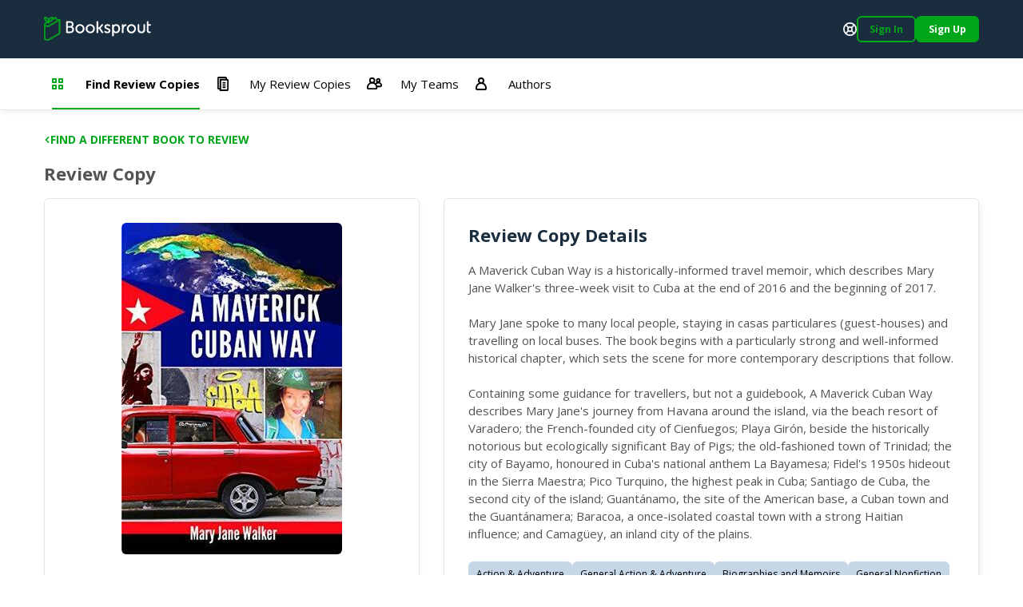

--- FILE ---
content_type: text/html; charset=utf-8
request_url: https://booksprout.co/reviewer/review-copy/view/401/a-maverick-cuban-way
body_size: 3811
content:
<!DOCTYPE html><html lang=en-us dir=ltr ><head><base href=/reviewer/ ><title>Viewing A Maverick Cuban Way Review Copy | Booksprout</title><meta name="description" content="A Maverick Cuban Way is a historically-informed travel memoir, which describes Mary Jane Walker's three-week visit to Cuba at the end of 2016 and the beginning of 2017. Mary Jane spoke to many local people, staying in casas particulares (guest-houses) and travelling on local buses. The book begins with a particularly strong and well-informed historical chapter, which sets the scene for more contemporary descriptions that follow.Containing some guidance for travellers, but not a guidebook, A Maverick Cuban Way describes Mary Jane's journey from Havana around the island, via the beach resort of Varadero; the French-founded city of Cienfuegos; Playa Girón, beside the historically notorious but ecologically significant Bay of Pigs; the old-fashioned town of Trinidad; the city of Bayamo, honoured in Cuba's national anthem La Bayamesa; Fidel's 1950s hideout in the Sierra Maestra; Pico Turquino, the highest peak in Cuba; Santiago de Cuba, the second city of the island; Guantánamo, the site of the American base, a Cuban town and the Guantánamera; Baracoa, a once-isolated coastal town with a strong Haitian influence; and Camagüey, an inland city of the plains." data-qmeta="description"><meta name="keywords" content="" data-qmeta="keywords"><meta name="og:title" content="A Maverick Cuban Way" data-qmeta="ogTitle"><meta name="og:image" content="https://booksprout.co/cdn/uploads/book/originals/AMaverick-1506472505.jpg" data-qmeta="ogImage"><meta name="og:image:width" content="1200" data-qmeta="ogImageWidth"><meta name="og:image:height" content="630" data-qmeta="ogImageHeight"><meta name="og:url" content="https://booksprout.co/reviewer/review-copy/view/401/a-maverick-cuban-way" data-qmeta="ogUrl"><link rel="canonical" href="https://booksprout.co/reviewer/review-copy/view/401/a-maverick-cuban-way" data-qmeta="canonical"> <title>Booksprout</title><meta charset=utf-8><meta name=format-detection content="telephone=no"><meta name=msapplication-tap-highlight content=no><meta name=viewport content="initial-scale=1,width=device-width"><meta name=twitter:card content=summary><meta name=twitter:site content=@booksproutapp><link rel=icon type=image/png sizes=32x32 href=/cdn/icons/favicon-32x32.png><link rel=icon type=image/png sizes=96x96 href=/cdn/icons/favicon-96x96.png><link rel=icon type=image/ico href=/cdn/favicon.ico><link rel=preconnect href=https://fonts.gstatic.com><link rel=preconnect href=https://app.termly.io><script>function onTermlyLoaded() {
        Termly.on("consent", (data) => {
          if (data.consentState && data.consentState.analytics && typeof window.clarity === 'function') {
            window.clarity("consent");
          }
        });
      }</script><script src=https://app.termly.io/embed.min.js data-auto-block=on data-website-uuid=15ca4d47-21ff-4ff9-b150-06129a2cbc9e onload=onTermlyLoaded()></script><script>(function(w,d,s,l,i){w[l]=w[l]||[];w[l].push({'gtm.start':
        new Date().getTime(),event:'gtm.js'});var f=d.getElementsByTagName(s)[0],
      j=d.createElement(s),dl=l!='dataLayer'?'&l='+l:'';j.async=true;j.src=
      'https://www.googletagmanager.com/gtm.js?id='+i+dl;f.parentNode.insertBefore(j,f);
    })(window,document,'script','dataLayer','GTM-MMN65VW');</script><script async src="https://www.googletagmanager.com/gtag/js?id=G-WGDD1YRB26"></script><script>window.dataLayer = window.dataLayer || [];
      function gtag(){dataLayer.push(arguments);}
      gtag('js', new Date());

      gtag('config', 'G-WGDD1YRB26');</script><script>(function(h,o,t,j,a,r){
        h.hj=h.hj||function(){(h.hj.q=h.hj.q||[]).push(arguments)};
        h._hjSettings={hjid:3526723,hjsv:6};
        a=o.getElementsByTagName('head')[0];
        r=o.createElement('script');r.async=1;
        r.src=t+h._hjSettings.hjid+j+h._hjSettings.hjsv;
        a.appendChild(r);
      })(window,document,'https://static.hotjar.com/c/hotjar-','.js?sv=');</script><link rel="preload" href="/reviewer/js/vendor.04deb3eb.js" as="script"><link rel="preload" href="/reviewer/css/app.5450d6c9.css" as="style"><link rel="preload" href="/reviewer/js/app.91755d29.js" as="script"><link rel="prefetch" href="/reviewer/css/21.3ac26507.css"><link rel="prefetch" href="/reviewer/css/22.02de498e.css"><link rel="prefetch" href="/reviewer/css/23.373116af.css"><link rel="prefetch" href="/reviewer/css/24.f60ec28a.css"><link rel="prefetch" href="/reviewer/css/25.3d2d81db.css"><link rel="prefetch" href="/reviewer/css/26.d3526ad1.css"><link rel="prefetch" href="/reviewer/css/27.805b2393.css"><link rel="prefetch" href="/reviewer/css/3.4a076661.css"><link rel="prefetch" href="/reviewer/css/5.7b8653b1.css"><link rel="prefetch" href="/reviewer/css/6.e29bc9b5.css"><link rel="prefetch" href="/reviewer/css/7.2e04ca23.css"><link rel="prefetch" href="/reviewer/css/chunk-common.e911b948.css"><link rel="prefetch" href="/reviewer/css/common-app.layouts.not-logged-in.a6aa4f44.css"><link rel="prefetch" href="/reviewer/css/common-app.pages.sign-up.d26e5802.css"><link rel="prefetch" href="/reviewer/css/reviewer-app.components.pdf-reader-dialog.b9514546.css"><link rel="prefetch" href="/reviewer/css/reviewer-app.layouts.logged-in.04d1ee3b.css"><link rel="prefetch" href="/reviewer/css/reviewer-app.pages.maintenance.8346ce54.css"><link rel="prefetch" href="/reviewer/css/reviewer-app.pages.notifications.5565b5ed.css"><link rel="prefetch" href="/reviewer/css/reviewer-app.pages.settings.32993ff0.css"><link rel="prefetch" href="/reviewer/js/2.5b5056e9.js"><link rel="prefetch" href="/reviewer/js/21.da1e876b.js"><link rel="prefetch" href="/reviewer/js/22.b64d1b56.js"><link rel="prefetch" href="/reviewer/js/23.7fdd96ca.js"><link rel="prefetch" href="/reviewer/js/24.1bc753bb.js"><link rel="prefetch" href="/reviewer/js/25.c6fe1078.js"><link rel="prefetch" href="/reviewer/js/26.0e973773.js"><link rel="prefetch" href="/reviewer/js/27.fb3988fa.js"><link rel="prefetch" href="/reviewer/js/28.ffaf7c09.js"><link rel="prefetch" href="/reviewer/js/3.69a34cac.js"><link rel="prefetch" href="/reviewer/js/5.a975e5be.js"><link rel="prefetch" href="/reviewer/js/6.4dcc1d20.js"><link rel="prefetch" href="/reviewer/js/7.318f7ad1.js"><link rel="prefetch" href="/reviewer/js/chunk-common.10ff682d.js"><link rel="prefetch" href="/reviewer/js/common-app.layouts.not-logged-in.b7043c4e.js"><link rel="prefetch" href="/reviewer/js/common-app.pages.error-403.40877488.js"><link rel="prefetch" href="/reviewer/js/common-app.pages.error-404.850e7e9d.js"><link rel="prefetch" href="/reviewer/js/common-app.pages.login.d051327c.js"><link rel="prefetch" href="/reviewer/js/common-app.pages.logout.336032fb.js"><link rel="prefetch" href="/reviewer/js/common-app.pages.request-password.44f1c8f9.js"><link rel="prefetch" href="/reviewer/js/common-app.pages.sign-up.0a0fe25a.js"><link rel="prefetch" href="/reviewer/js/common-app.pages.unsubscribe.65519124.js"><link rel="prefetch" href="/reviewer/js/reviewer-app.components.pdf-reader-dialog.7f8e4b11.js"><link rel="prefetch" href="/reviewer/js/reviewer-app.layouts.logged-in.c121b419.js"><link rel="prefetch" href="/reviewer/js/reviewer-app.pages.maintenance.a54f50de.js"><link rel="prefetch" href="/reviewer/js/reviewer-app.pages.notifications.5ca376fd.js"><link rel="prefetch" href="/reviewer/js/reviewer-app.pages.settings.7107764b.js"><link rel="prefetch" href="/reviewer/reader/css/annotations.css"><link rel="prefetch" href="/reviewer/reader/css/main.css"><link rel="prefetch" href="/reviewer/reader/css/normalize.css"><link rel="prefetch" href="/reviewer/reader/css/popup.css"><link rel="prefetch" href="/reviewer/reader/js/epub.js"><link rel="prefetch" href="/reviewer/reader/js/epub.min.js"><link rel="prefetch" href="/reviewer/reader/js/hooks.min.js"><link rel="prefetch" href="/reviewer/reader/js/hooks/extensions/highlight.js"><link rel="prefetch" href="/reviewer/reader/js/libs/jquery.min.js"><link rel="prefetch" href="/reviewer/reader/js/libs/localforage.min.js"><link rel="prefetch" href="/reviewer/reader/js/libs/screenfull.js"><link rel="prefetch" href="/reviewer/reader/js/libs/screenfull.min.js"><link rel="prefetch" href="/reviewer/reader/js/libs/zip.min.js"><link rel="prefetch" href="/reviewer/reader/js/plugins/hypothesis.js"><link rel="prefetch" href="/reviewer/reader/js/plugins/search.js"><link rel="prefetch" href="/reviewer/reader/js/reader.js"><link rel="prefetch" href="/reviewer/reader/js/reader.min.js"><link rel="stylesheet" href="/reviewer/css/app.5450d6c9.css"></head><body class="desktop no-touch body--light" ><script>window.__Q_META__={"title":"Viewing A Maverick Cuban Way Review Copy | Booksprout","meta":{"description":{"name":"description","content":"A Maverick Cuban Way is a historically-informed travel memoir, which describes Mary Jane Walker's three-week visit to Cuba at the end of 2016 and the beginning of 2017. Mary Jane spoke to many local people, staying in casas particulares (guest-houses) and travelling on local buses. The book begins with a particularly strong and well-informed historical chapter, which sets the scene for more contemporary descriptions that follow.Containing some guidance for travellers, but not a guidebook, A Maverick Cuban Way describes Mary Jane's journey from Havana around the island, via the beach resort of Varadero; the French-founded city of Cienfuegos; Playa Girón, beside the historically notorious but ecologically significant Bay of Pigs; the old-fashioned town of Trinidad; the city of Bayamo, honoured in Cuba's national anthem La Bayamesa; Fidel's 1950s hideout in the Sierra Maestra; Pico Turquino, the highest peak in Cuba; Santiago de Cuba, the second city of the island; Guantánamo, the site of the American base, a Cuban town and the Guantánamera; Baracoa, a once-isolated coastal town with a strong Haitian influence; and Camagüey, an inland city of the plains."},"keywords":{"name":"keywords","content":""},"ogTitle":{"name":"og:title","content":"A Maverick Cuban Way"},"ogImage":{"name":"og:image","content":"https://booksprout.co/cdn/uploads/book/originals/AMaverick-1506472505.jpg"},"ogImageWidth":{"name":"og:image:width","content":"1200"},"ogImageHeight":{"name":"og:image:height","content":"630"},"ogUrl":{"name":"og:url","content":"https://booksprout.co/reviewer/review-copy/view/401/a-maverick-cuban-way"}},"link":{"canonical":{"rel":"canonical","href":"https://booksprout.co/reviewer/review-copy/view/401/a-maverick-cuban-way"}},"htmlAttr":{},"bodyAttr":{}}</script> <noscript><iframe src="https://www.googletagmanager.com/ns.html?id=GTM-MMN65VW" height=0 width=0 style=display:none;visibility:hidden></iframe></noscript><div id="q-app" data-server-rendered="true"><!----></div><script>window.__INITIAL_STATE__={"auth":{"csrfToken":"","user":{},"token":{"data":"","expires":0},"mimicUser":{},"termsConsentNeeded":false,"termsConsentFailed":false,"termsConsentData":{"emailAddress":"","password":"","extendLogin":true},"authExpired":false},"ui":{"notifications":[],"unreadMessageCount":0,"unreadNotificationCount":{"author":0,"reviewer":0},"triggerLoginNotification":false,"loginForwardUrl":"","showMessageDialog":{"show":false,"error":false,"message":"","optionalParams":[]},"userStats":{},"isReadyToRender":false,"lastError":""},"arcTeam":{"viewFilter":0},"system":{"returnLocation":"","returnLabel":"","completeLabel":"","meta":{"title":"Viewing A Maverick Cuban Way Review Copy","description":"A Maverick Cuban Way is a historically-informed travel memoir, which describes Mary Jane Walker's three-week visit to Cuba at the end of 2016 and the beginning of 2017. Mary Jane spoke to many local people, staying in casas particulares (guest-houses) and travelling on local buses. The book begins with a particularly strong and well-informed historical chapter, which sets the scene for more contemporary descriptions that follow.Containing some guidance for travellers, but not a guidebook, A Maverick Cuban Way describes Mary Jane's journey from Havana around the island, via the beach resort of Varadero; the French-founded city of Cienfuegos; Playa Girón, beside the historically notorious but ecologically significant Bay of Pigs; the old-fashioned town of Trinidad; the city of Bayamo, honoured in Cuba's national anthem La Bayamesa; Fidel's 1950s hideout in the Sierra Maestra; Pico Turquino, the highest peak in Cuba; Santiago de Cuba, the second city of the island; Guantánamo, the site of the American base, a Cuban town and the Guantánamera; Baracoa, a once-isolated coastal town with a strong Haitian influence; and Camagüey, an inland city of the plains.","keywords":"","ogTitle":"A Maverick Cuban Way","ogImage":"https:\u002F\u002Fbooksprout.co\u002Fcdn\u002Fuploads\u002Fbook\u002Foriginals\u002FAMaverick-1506472505.jpg","ogUrl":"https:\u002F\u002Fbooksprout.co\u002Freviewer\u002Freview-copy\u002Fview\u002F401\u002Fa-maverick-cuban-way","canonicalUrl":"https:\u002F\u002Fbooksprout.co\u002Freviewer\u002Freview-copy\u002Fview\u002F401\u002Fa-maverick-cuban-way"}},"arc":{}}</script><script src="/reviewer/js/vendor.04deb3eb.js" defer></script><script src="/reviewer/js/app.91755d29.js" defer></script><script defer>!function(e,t,n){function a(){var e=t.getElementsByTagName("script")[0],n=t.createElement("script");n.type="text/javascript",n.async=!0,n.src="https://beacon-v2.helpscout.net",e.parentNode.insertBefore(n,e)}if(e.Beacon=n=function(t,n,a){e.Beacon.readyQueue.push({method:t,options:n,data:a})},n.readyQueue=[],"complete"===t.readyState)return a();e.attachEvent?e.attachEvent("onload",a):e.addEventListener("load",a,!1)}(window,document,window.Beacon||function(){});</script><script defer>window.Beacon('init', '0bcb6375-745f-4e94-a009-d941b15466cf')

      let interval = setInterval(() => {
        if (window.GlobalUserData) {
          clearInterval(interval)

          window.Beacon('identify', {
            'admin-url': window.GlobalUserData.adminUrl,
            'billing-plan': window.GlobalUserData.plan,
            'user-since': window.GlobalUserData.userSince,
            'stripe-customer-page': window.GlobalUserData.stripeUrl
          })

          window.Beacon('prefill', {
            name: window.GlobalUserData.name || '',
            email: window.GlobalUserData.emailAddress
          })
        }
      }, 2000)</script></body></html>